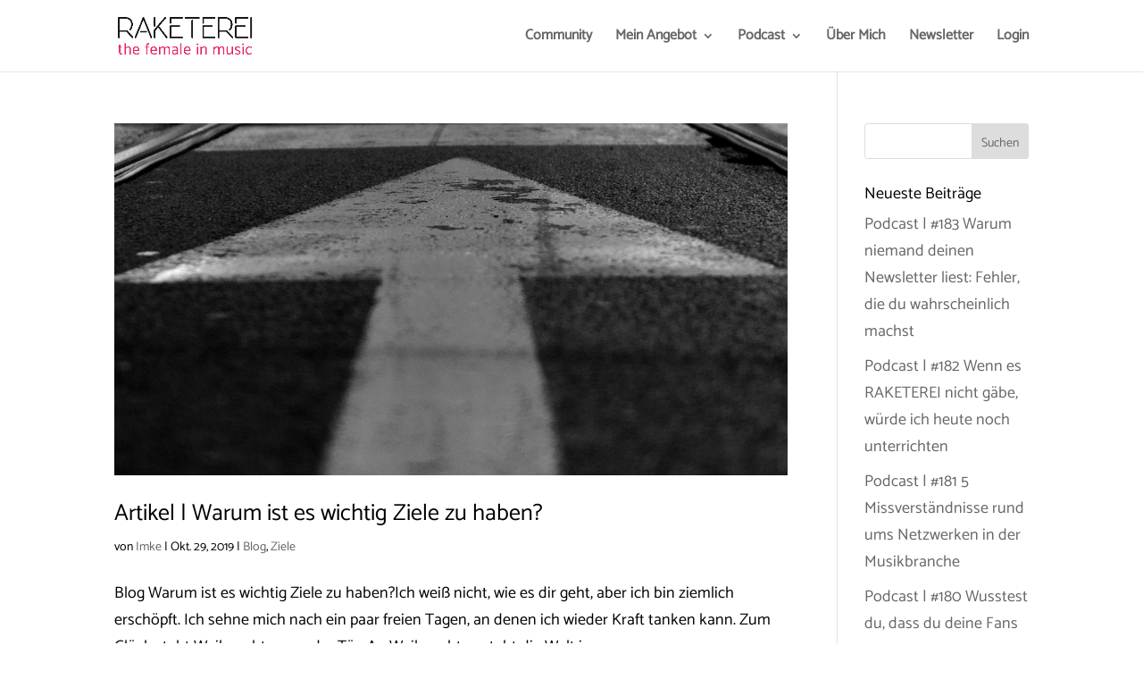

--- FILE ---
content_type: text/css; charset=utf-8
request_url: https://www.raketerei.com/wp-content/themes/Divi-child/style.css?ver=4.25.2
body_size: 151
content:
/*
 Theme Name:   Divi Child
 Theme URI:    https://www.elegantthemes.com
 Description:  Divi Child Theme
 Author:       Lisa Matla
 Author URI:   https://lisamatla.de/
 Template:     Divi
 Version:      1.0.0
 License:      GNU General Public License v2 or later
 License URI:  http://www.gnu.org/licenses/gpl-2.0.html
 Tags:         Divi-Child
 Text Domain:  Divi-child
*/

/* ab hier kannst du deine eigenen Anpassungen eintragen */

